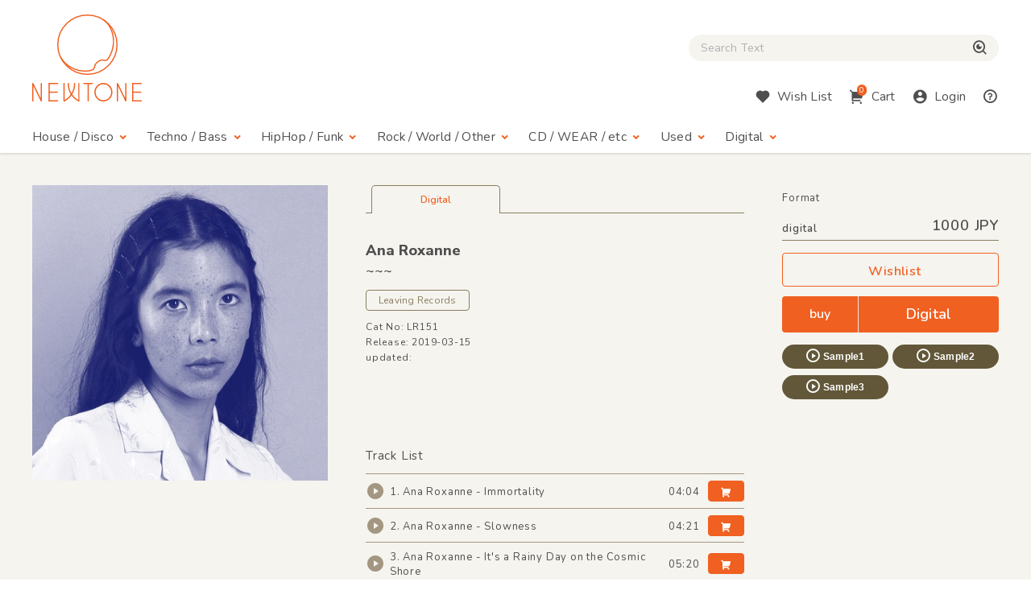

--- FILE ---
content_type: text/html; charset=UTF-8
request_url: https://www.newtone-records.com/product/9001600
body_size: 5962
content:
<!DOCTYPE html>
<html lang="ja">
  <head>
    <title>Ana Roxanne - ~~~ | Newtone Records Digital</title>
    <meta charset="UTF-8">
    <meta name="format-detection" content="telephone=no">
    <meta name="viewport" content="width=device-width, initial-scale=1">
    <meta name="description" content="">
    <meta name="keywords" content=" レコード店,クラブ・ミュージック,レコード,record shop,レコード・ショップ,通信販売,大阪">
<meta name="robots" content="index">

<!-- Favicon -->
<link rel="shortcut icon" href="/image/favicon.ico">
<link rel="apple-touch-icon" href="/image/apple-touch-icon.png">
<link rel="apple-touch-icon" href="/image/android-chrome-192×192.png">

<!-- CSS -->
<link rel="preconnect" href="https://fonts.gstatic.com">
<link href="https://fonts.googleapis.com/css2?family=Nunito:wght@400;600;800&display=swap" rel="stylesheet">
<link href="https://fonts.googleapis.com/css2?family=Nunito+Sans:wght@400;600;800&display=swap" rel="stylesheet">
<link href="https://cdn.jsdelivr.net/npm/remixicon@2.5.0/fonts/remixicon.css" rel="stylesheet">
<link rel="stylesheet" type="text/css" href="/css/magnific-popup.css">
<link rel="stylesheet" href="/css/slick.css">
<link rel="stylesheet" href="/css/common.css?20250508">
<link rel="stylesheet" href="/js/tingle/tingle.css">
<link rel="stylesheet" href="/css/custom.css?202a5s15a">
<link rel="stylesheet" href="/css/photoswipe.css">
<link rel="stylesheet" href="/css/default-skin/default-skin.css">
<link rel="stylesheet" href="//code.jquery.com/ui/1.10.3/themes/smoothness/jquery-ui.css">
<script src="/js/jquery-3.7.1.min.js"></script>
<script src="https://cdnjs.cloudflare.com/ajax/libs/jquery.pjax/2.0.1/jquery.pjax.min.js"></script>
<script src="/js/photoswipe.min.js"></script>
<script src="/js/photoswipe-ui-default.min.js"></script>
<script src="/js/photoswipe-simplify.min.js"></script>
<script src="/js/slick.min.js"></script>
<link rel="canonical" href="https://www.newtone-records.com/product/9001600">
<meta property="fb:app_id" content="211482058896533"/>
<meta property="og:title" content="Ana Roxanne - ~~~ | Newtone Records Digital">
<meta property="og:image" content="https://www.newtone-records.com/artwork/659/659457526535/659457526535.jpg">
<meta property="og:url" content="https://www.newtone-records.com/product/9001600">
<meta property="og:type" content="website">
<meta property="og:site_name" content="Newtone Records">
<meta property="og:description" content=". WAV/FLAC/AIFF/ALAC/MP3 ダウンロード。">
<meta name="twitter:card" content="summary" />
<meta name="twitter:site" content="@newtone_records">
<meta name="twitter:image:src" content="https://www.newtone-records.com/artwork/659/659457526535/659457526535.jpg">
<meta name="twitter:url" content="https://www.newtone-records.com/product/9001600">
<meta name="twitter:title" content="Ana Roxanne - ~~~ | Newtone Records Digital">
<meta name="twitter:description" content=". WAV/FLAC/AIFF/ALAC/MP3 ダウンロード。">
<meta name="twitter:domain" content="https://www.newtone-records.com">
<meta name="google-site-verification" content="SFdW3UPwt-Gevql0S_8xr3hizTAHj98ftJqbs88GWvI" />
<meta name="thumbnail" content="">

<script type="application/ld+json">
{
  "@context": "https://schema.org/",
  "@type": "Product",
  "name": "Ana Roxanne ,~~~",
  "image": [
     "https://www.newtone-records.com/artwork/659/659457526535/659457526535.jpg"
   ],
  "description": "",
  "sku": "9001600",
  "mpn": "LR151",
  "brand": {
    "@type": "Brand",
    "name": "Leaving Records"
  },
  "byArtist": [
   {
    "@type": "MusicGroup",
    "name": "Ana Roxanne"
   }
  ],
 "catalogNumber": "LR151",
  "offers": {
    "@type": "offer",
    "url": "https://www.newtone-records.com/product/9001600",
    "priceCurrency": "JPY",
    
    "availability": "",
		"itemCondition":"https://schema.org/NewCondition",
		"name": "Ana Roxanne ,~~~",
    "seller": {
      "@type": "Organization",
      "name": "Newtone records"
    }
  }

}
</script>
</head>
<body>
<!-- HEADER --><header id="header">
  <div class="container">

    <!-- HUM(SP) -->
    <div id="toggle-hum" class="hide-note_up">
      <span class="hum"><span class="sr-only">Menu</span></span>
    </div>

    <!-- LOGO -->
    <h1 id="logo" class="imgover"><a href="/" class="pjax"><img src="/image/logomark.svg" alt="" class="logo-mark hide-note_down"><img src="/image/logotext.svg" alt="レコード・CDの通販：ニュートーン・レコーズ" class="logo-text"></a></h1>

    <!-- SEARCH BOX -->
    
    <div id="searchbox" class="clearfix">
      <form name="form1" id="form1" method="get" action="/search/" class="pjax"></form>

        <p class="icon-cross hide-note_up" id="btn_search_close"><i class="ri-close-line"></i><span class="sr-only">Close Search box</span></p>
        <div id="search_wrap">
<i class="ri-close-line hide-note_up"></i><span class="sr-only">Close Search box</span>
          <input type="search" name="s" id="search_text" value="" autocomplete="off" placeholder="Search Text" class="pjax jp-en">
          <span href="/search/" class="pjax" id="search_btn"><i class="ri-search-eye-line"></i><span class="sr-only">検索</span></span>
          <div id="search_txt_area" ></div>
        </div>
      <p id="h-help-pc" class="hide-note_up"><a href="#"><i class="ri-question-line"></i><span class="sr-only">Help</span></a></p>
    </div>
    <!-- ICONS -->
    <ul id="header-icons" class="en">
      <li id="h-search" class="hide-note_up"><a href="#!"><i class="ri-search-eye-line"></i><span class="sr-only">Search</span></a></li>
      <li id="h-wish" class="hide-note_down"><a href="javascript:void(0)" data-url="#modal-cart" class="btn-wish modal-trigger"><i class="ri-heart-fill"></i><span class="hide-note_down">Wish List</span></a></li>
      <li id="h-cart"><a href="javascript:void(0)" data-url="#modal-cart" class="btn-cart modal-trigger"><i class="ri-shopping-cart-2-fill"></i><span class="cart-num">0</span><span class="hide-note_down">Cart</span></a></li>
      <li id="h-login"><a href="javascript:void(0)" data-url="#modal-cart" class="btn-login modal-trigger"><i class="ri-account-circle-fill "></i><span class="hide-note_down">Login</span></a></li>
      <li id="h-help" class="hide-note_down"><a href="/help.php" class="pjax"><i class="ri-question-line"></i><span class="sr-only">Help</span></a></li>
    </ul>

    <!-- NAVI -->
    <div id="gnav" class="en">
      <p class="icon-cross hide-note_up" id="btn_gnav_close"><i class="ri-close-line"></i><span class="sr-only">Close Menu</span></p>
      <nav class="p_nav">
        <ul class="gnav-toggles">
          <li><a href="/store/house-disco/" class="pjax">House / Disco<i class="ri-arrow-drop-down-line ri-xl hide-note_down"></i></a><span class="toggle ri-arrow-drop-down-line hide-note_up"></span>
            <ul>
              <li><a href="/store/house-disco/" class="pjax">New &amp; Recommended</a></li>
              <li><a href="/store/underground/" class="pjax">Underground House</a></li>
              <li><a href="/store/deephouse/" class="pjax">Deep House</a></li>
              <li><a href="/store/disco/" class="pjax">Disco / Balearic</a></li>
              <li><a href="/store/crossover/" class="pjax">Crossover</a></li>
              <li><a href="/store/classics/" class="pjax">Classics</a></li>
            </ul>
          </li>
          <li><a href="/store/techno-dubstep/" class="pjax">Techno / Bass<i class="ri-arrow-drop-down-line ri-xl hide-note_down"></i></a><span class="toggle ri-arrow-drop-down-line hide-note_up"></span>
            <ul>
              <li><a href="/store/techno-dubstep/" class="pjax">New &amp; Recommended</a></li>
              <li><a href="/store/technotrack/" class="pjax">Techno</a></li>
              <li><a href="/store/idm-electro/" class="pjax">IDM / Electro</a></li>
              <li><a href="/store/bass-breaks/" class="pjax">Bass / Dubstep / UKG / Breaks</a></li>
              <li><a href="/store/techhouse/" class="pjax">Tech / Minimal House</a></li>
              <li><a href="/store/experimental-techno/" class="pjax">Experimental Techno</a></li>
              <li><a href="/store/ambient/" class="pjax">Ambient</a></li>
            </ul>
          </li>
          <li><a href="/store/hiphop-raregroove/" class="pjax">HipHop / Funk<i class="ri-arrow-drop-down-line ri-xl hide-note_down"></i></a><span class="toggle ri-arrow-drop-down-line hide-note_up"></span>
            <ul>
              <li><a href="/store/hiphop-raregroove/" class="pjax">New &amp; Recommended</a></li>
              <li><a href="/store/hiphop/" class="pjax">Hiphop</a></li>
              <li><a href="/store/rb/" class="pjax">R&amp;B / Nu Soul</a></li>
              <li><a href="/store/downtempo/" class="pjax">Downtempo</a></li>
              <li><a href="/store/raregroove/" class="pjax">Rare Groove</a></li>
              <li><a href="/store/reggae/" class="pjax">Reggae</a></li>
            </ul>
          </li>
          <li><a href="/store/rock-world/" class="pjax">Rock / World / Other<i class="ri-arrow-drop-down-line ri-xl hide-note_down"></i></a><span class="toggle ri-arrow-drop-down-line hide-note_up"></span>
            <ul>
              <li><a href="/store/rock-world/" class="pjax">New &amp; Recommended</a></li>
              <li><a href="/store/world/" class="pjax">World</a></li>
              <li><a href="/store/jazz/" class="pjax">Jazz</a></li>
              <li><a href="/store/rock/" class="pjax">Rock / Alternative</a></li>
              <li><a href="/store/pop/" class="pjax">Pop</a></li>
              <li><a href="/store/experimental/" class="pjax">Electronica / Experimental</a></li>
            </ul>
          </li>
          <li><a href="/store/gs" class="pjax">CD / WEAR / etc<i class="ri-arrow-drop-down-line ri-xl hide-note_down"></i></a><span class="toggle ri-arrow-drop-down-line hide-note_up"></span>
            <ul>
              <li><a href="/store/gs/" class="pjax">New &amp; Recommended</a></li>
              <li><a href="/category/CASSETTE" class="pjax">Cassette</a></li>
              <li><a href="/store/cd/" class="pjax">CD</a></li>
              <li><a href="/store/dvd/" class="pjax">DVD</a></li>
              <li><a href="/store/book/" class="pjax">BOOK / MAG</a></li>
              <li><a href="/store/wear/" class="pjax">WEAR</a></li>
              <li><a href="/gs/store/a/" class="pjax">Equipment</a></li>
            </ul>
          </li>
          <li><a href="/store/used/" class="pjax">Used<i class="ri-arrow-drop-down-line ri-xl hide-note_down"></i></a><span class="toggle ri-arrow-drop-down-line hide-note_up"></span>
            <ul class="subnav-used jp-en">
              <li><a href="/store/used/" class="pjax jp">中古盤</a></li>
            <!--  <li><a href="/store/sale/" class="pjax jp">ストックセール</a></li>-->
            </ul>
          </li>
          <li class="navi-digital"><a href="/digital" class="pjax">Digital<i class="ri-arrow-drop-down-line ri-xl hide-note_down"></i></a><span class="toggle ri-arrow-drop-down-line hide-note_up"></span>
            <ul class="subnav-used jp-en">
              <li><a href="/digital" class="pjax jp">Digital</a></li>
            </ul>
          </li>

        </ul>
      </nav>
      <nav class="d_nav">
        <ul class="gnav-toggles">

        <li>
        <p class="btn-tag pjax d-menu"  data-key="hs">
        House / Disco
        </p>
        <p class="btn-tag pjax d-menu" data-key="tch" >
        Techno / Bass
        </p>
        <p class="btn-tag pjax d-menu" data-key="hh" >
        Funk / Hiphop
        </p>
        <p class="btn-tag pjax d-menu" data-key="wld" >
        Jazz / World
        </p>
        <p class="btn-tag pjax d-menu" data-key="other" >
        Rock / Experimental
        </p>
        </li>


        <li>
        <p class="btn-tag physcl-n pjax" >
        <a href="/" class="pjax">Physical</a>
        
        </p>
        <p class="btn-tag pjax digi-n btn-selected" >
        <a href="/digital" class="pjax">Digital</a>
        </p>
        </li>

        </ul>
      </nav>

      <ul id="gnav-sub" class="hide-note_up">
        <li><a href="/" class="pjax">Home</a></li>
        <li><a href="/aboutus.php" class="pjax">About Us</a></li>
        <li><a href="/help.php" class="pjax">Help</a></li>
        <li><a href="/oversea.php" class="pjax">Overseas</a></li>
        <li><a href="mailto:contact@newtone-records.com" class="pjax">Contact</a></li>
      </ul>
    </div>

  </div>
</header><main id="content">

<div id="single" class="bgcolor">    <!-- BREAD LIST -->

    <!-- SINGLE ITEM -->
    <div class="container">
      <article class="single list-single">
        <div class="single-img" >
  <div class="signle-img-list">
    <a href="https://www.newtone-records.com/artwork/659/659457526535/659457526535.jpg" target="_blank" class="item img_contain">
    <picture>
      <source type="image/webp" srcset="https://www.newtone-records.com/artwork/659/659457526535/659457526535x390.webp 1x, https://www.newtone-records.com/artwork/659/659457526535/659457526535x780.webp 2x">
      <source type="image/jpeg" srcset="https://www.newtone-records.com/artwork/659/659457526535/659457526535x390.jpg 1x, https://www.newtone-records.com/artwork/659/659457526535/659457526535x780.jpg 2x">
      <img src="https://www.newtone-records.com/artwork/659/659457526535/659457526535.jpg" width="390" height="390" alt="" id="_pic" decoding="async" class="img100">
    </picture>
</a>
  </div>
  </div>
        <div class="single-txt">
          <ul class="ul-nolist tab-list en" data-id="9001600">
              <li class="wav on" tab="Digital" id-src="9001600"><span class="instock">Digital</span></li>
          </ul>
          <div class="tab-content">
            <ul class="ul-nolist subtag en">
              
              
            </ul>
            <meta itemprop="url" content="https://www.newtone-records.com/product/9001600" />
            <meta itemprop="image" content="https://www.newtone-records.com/artwork/659/659457526535/659457526535.jpg" />
            <h1 class="jp-en clear"><strong>
            <a href="/artist/Ana+Roxanne" class="jp-en aname pjax">Ana Roxanne</a></strong><br>
              ~~~</h1>
            <a href="/label/Leaving+Records" class="btn-label jp-en pjax">Leaving Records</a>
            <ul class="ul-nolist note en">
              <li class="catno">Cat No: LR151</li>
              <li class="released">Release: 2019-03-15</li>
              <li class="updated">updated:</li>
            </ul>

            <div class="format">
              <p class="hide-note_down format-title en">Format</p>
              <div id="price_f1" class="price en"><span>digital </span>1000 JPY</div>
              <ul class="ul-nolist btnset en">
                <li><a href="javascript:void(0)" target='_blank' src="" rel="nofollow" item-id="da659457526535" product-id="9001600" class="btn-wishlist"><i class=""></i>Wishlist</a></li>
                <li><a href="javascript:void(0)" data-url="#modal-cart" id-src="/cart/?item=da659457526535" item-id="659457526535" rel="nofollow" type="digitals" class="btn-buy modal-trigger"><span class="btn-buy-l">buy</span><span class="btn-buy-r">Digital</span></a></li>
              </ul>
              <ul class="ul-nolist list_sample">
  <li><a id="da659457526535s1" file-src="659457526535/659457526535004.mp3" data-src="9001600" page-src="/product/9001600" num-src="1" class="btn-sample soundlink"><i class="ri-play-circle-line"></i>Sample1</a></li>  <li><a id="da659457526535s2" file-src="659457526535/659457526535005.mp3" data-src="9001600" page-src="/product/9001600" num-src="2" class="btn-sample soundlink"><i class="ri-play-circle-line"></i>Sample2</a></li>  <li><a id="da659457526535s3" file-src="659457526535/659457526535006.mp3" data-src="9001600" page-src="/product/9001600" num-src="3" class="btn-sample soundlink"><i class="ri-play-circle-line"></i>Sample3</a></li>
<li><input type="hidden" id="da659457526535st" value="Ana Roxanne - ~~~ :: Leaving Records"></li>
</ul>
              <div class="used_area">
              
              
              </div>
               
            </div>

            <div class="detail">
              <h2 class="d-title"></h2>
              <div class="d-comment">
                <p>
                 </p>
              </div>
            </div>
            
            <div class="list_track">
                <p class="en">Track List</p>
<ul id="tracklist" class="ul-nolist en">
<li>
<input type="hidden" id="9001600tsp" value="Ana Roxanne - Immortality">
<a id="9001600tsp1" file-src="659457526535/659457526535001.mp3" data-src="9001600" song-id="659457526535001" page-src="/product/9001600" num-src="1" class="soundlink track-link ">
<i class="ri-play-circle-fill"></i>
<p>1. Ana Roxanne - Immortality</p>
<span sra="" class="time">04:04</span>
</a>
<a href="javascript:void(0)" data-url="#modal-cart" id-src="/cart/?item=ds659457526535001" item-id="659457526535001" type="digital" class="btn-buy en uppercase modal-trigger"><i class='ri-shopping-cart-2-fill'></i></a>
</li><li>
<input type="hidden" id="9001600tsp" value="Ana Roxanne - Slowness">
<a id="9001600tsp2" file-src="659457526535/659457526535002.mp3" data-src="9001600" song-id="659457526535002" page-src="/product/9001600" num-src="2" class="soundlink track-link ">
<i class="ri-play-circle-fill"></i>
<p>2. Ana Roxanne - Slowness</p>
<span sra="" class="time">04:21</span>
</a>
<a href="javascript:void(0)" data-url="#modal-cart" id-src="/cart/?item=ds659457526535002" item-id="659457526535002" type="digital" class="btn-buy en uppercase modal-trigger"><i class='ri-shopping-cart-2-fill'></i></a>
</li><li>
<input type="hidden" id="9001600tsp" value="Ana Roxanne - It's a Rainy Day on the Cosmic Shore">
<a id="9001600tsp3" file-src="659457526535/659457526535003.mp3" data-src="9001600" song-id="659457526535003" page-src="/product/9001600" num-src="3" class="soundlink track-link ">
<i class="ri-play-circle-fill"></i>
<p>3. Ana Roxanne - It's a Rainy Day on the Cosmic Shore</p>
<span sra="" class="time">05:20</span>
</a>
<a href="javascript:void(0)" data-url="#modal-cart" id-src="/cart/?item=ds659457526535003" item-id="659457526535003" type="digital" class="btn-buy en uppercase modal-trigger"><i class='ri-shopping-cart-2-fill'></i></a>
</li><li>
<input type="hidden" id="9001600tsp" value="Ana Roxanne - Nocturne">
<a id="9001600tsp4" file-src="659457526535/659457526535004.mp3" data-src="9001600" song-id="659457526535004" page-src="/product/9001600" num-src="4" class="soundlink track-link ">
<i class="ri-play-circle-fill"></i>
<p>4. Ana Roxanne - Nocturne</p>
<span sra="" class="time">05:37</span>
</a>
<a href="javascript:void(0)" data-url="#modal-cart" id-src="/cart/?item=ds659457526535004" item-id="659457526535004" type="digital" class="btn-buy en uppercase modal-trigger"><i class='ri-shopping-cart-2-fill'></i></a>
</li><li>
<input type="hidden" id="9001600tsp" value="Ana Roxanne - I'm Every Sparkly Woman">
<a id="9001600tsp5" file-src="659457526535/659457526535005.mp3" data-src="9001600" song-id="659457526535005" page-src="/product/9001600" num-src="5" class="soundlink track-link ">
<i class="ri-play-circle-fill"></i>
<p>5. Ana Roxanne - I'm Every Sparkly Woman</p>
<span sra="" class="time">02:23</span>
</a>
<a href="javascript:void(0)" data-url="#modal-cart" id-src="/cart/?item=ds659457526535005" item-id="659457526535005" type="digital" class="btn-buy en uppercase modal-trigger"><i class='ri-shopping-cart-2-fill'></i></a>
</li><li>
<input type="hidden" id="9001600tsp" value="Ana Roxanne - In a Small Valley">
<a id="9001600tsp6" file-src="659457526535/659457526535006.mp3" data-src="9001600" song-id="659457526535006" page-src="/product/9001600" num-src="6" class="soundlink track-link ">
<i class="ri-play-circle-fill"></i>
<p>6. Ana Roxanne - In a Small Valley</p>
<span sra="" class="time">05:24</span>
</a>
<a href="javascript:void(0)" data-url="#modal-cart" id-src="/cart/?item=ds659457526535006" item-id="659457526535006" type="digital" class="btn-buy en uppercase modal-trigger"><i class='ri-shopping-cart-2-fill'></i></a>
</li>
</ul>
<p class="soundrate en">16bit/44.1khz [wav/flac/aiff/alac/mp3]</p>
<script>
if($('.digi-n').hasClass('btn-selected')){
  $('.aname').removeClass('pjax');
  $(".aname").addClass('dpjax');
  $(".btn-label").removeClass('pjax');
  $(".btn-label").addClass('dpjax');
  $(".tname").removeClass('pjax');
  $(".tname").addClass('dpjax');
};

</script>

            </div>
      <div class="media_wrap">
      
      </div>
      <div class="quote-comment jp-en">
      
      </div>
      <div class="quote-comment-en en">
      
      </div>

    
            <ul class="ul-nolist list-tags jp-en mt40 mt30-note mt20-sp">
              <li><a href="/tag-digital/Electronic" class="btn-tag tname pjax">#Electronic</a></li>
            </ul>
          </div>
        </div>
      </article>
      
    </div>

    <!-- BACK TO List -->
    <div class="container">
      <p class="en back-list"><span style="cursor:pointer"><i class="ri-arrow-left-line"></i>Back to List</span></p>
    </div>

        </div>
      <!-- BACK TO TOP -->
      <p id="pagetop"><span class="ri-arrow-up-line"><span class="sr-only">ページトップへ戻る</span></span></p>
    </main>

    <!-- FOOTER -->
    <footer id="footer" class="container clearfix en">
  <ul>
    <li><a href="/" class="pjax">Home</a></li>
    <li><a href="/aboutus.php" class="pjax">About Us</a></li>
    <li><a href="/help.php" class="pjax">Help</a></li><br class="hide-sp_up">
    <li><a href="/oversea.php" class="pjax">Overseas</a></li>
    <li><a href="mailto:info@newtone-records.com" class="">Contact</a></li>
  </ul>
  <p class="copyright"><span>&copy;</span> newtone records 2021</p>
</footer>

    <!-- SOUND PLAYER -->
    <div id="sound_player">
  <div id="jquery_jplayer" class="jp-jplayer"></div>
  <div id="jp_container" class="jp-audio">
    <div id="jp-main">
      <span id="jp-fold"><i class="ri-arrow-down-s-line"></i><span class="sr-only">fold the sound player</span></span>
      <ul class="jp-controls ul-nolist">
        <li><a class="jp-previous" tabindex="1"><i class="ri-skip-back-fill"></i></a></li>
        <li><a class="jp-play" tabindex="1"><i class="ri-play-circle-fill"></i></a></li>
        <li><a class="jp-pause" tabindex="1"><i class="ri-pause-circle-fill"></i></a></li>
        <li><a class="jp-next" tabindex="1"><i class="ri-skip-forward-fill"></i></a></li>
      </ul>
      <div class="jp-actions">
        <ul class="ul-nolist">
          <li class="jp-wish"><a href="#!" src="/user/wish.php?ItemId=wid" item-id="p0087862" rel="nofollow" class="btn-wishlist-s"><i class="ri-heart-line"></i><span class="sr-only">Wishlist</span></a></li>
          <li class="jp-buy"><a href="javascript:void(0)" id="player_buy"  data-url="#modal-cart" id-src="" item-id="" type="" rel="nofollow" class="btn-buy en modal-trigger">Buy</a></li>
          <li class="jp-thum">
            <a href="" class="pjax img_rect"><img src="/upload/200_01.jpg" width="200" height="200" alt="" class="player_pic" decoding="async"></a>
          </li>
        </ul>
      </div>
    </div>

    <div id="jp-sub">
      <div class="jp-progress">
        <div class="jp-seek-bar">
          <div class="jp-play-bar"></div>
        </div>
      </div>
      <div class="jp-time-holder en">
      <div class="jp-current-time"></div>
        <div class="jp-duration"></div>
      </div>
      <div class="jp-details">
        <ul class="jp-title ul-nolist">
          <li><h2 class="ellipsis jp-en"><a href="" class=" pjax"></a></h2></li>
        </ul>
      </div>
      <ol class="jp-num">
        <a ids="pl1" style="cursor:pointer;cursor:hand" file-src="" data-src="" page-src="" num-src="1" class="soundlink" id="jp1"><li class="jp-num01">01</li></a>
        <a ids="pl2" style="cursor:pointer;cursor:hand" file-src="" data-src="" page-src="" num-src="2" class="soundlink" id="jp2"><li class="jp-num02">02</li></a>
        <a ids="pl3" style="cursor:pointer;cursor:hand" file-src="" data-src="" page-src="" num-src="3" class="soundlink" id="jp3"><li class="jp-num03">03</li></a>
      </ol>
      <a href="#!" class="en" id="jp-close"><i class="ri-close-line"></i><span class="sr-only">close sound player</span></a>
      <input type=hidden id="jp" value="">
    </div>

  </div>
</div>


    <!-- SCRIPTS -->
    
    <!-- CART MODAL -->
    <div id="modal-cart" class="modal-wrapper">
      <a href="javascript:void(0)" class="modal-overlay"></a>
      <div class="modal-body bg-lightbeige">
        <div class="modal-content">
          <iframe src="/cart/" id="modal-cart-frame" frameborder="0" ></iframe>
        </div>
        <a href="javascript:void(0)" class="modal-close en"><i class="ri-close-line"></i>close</a>
      </div>
    </div>

<script src="/js/jquery.jplayer.min.js"></script>
<script src="/js/pjax.js?260118"></script>
<script src="/js/after.js?202412"></script>
<script src="/js/ofi.min.js"></script>
<script src="/js/common.min.js?231227"></script>
<script src="/js/player.js?260116"></script>
<script src="/js/searchbox.js?260117"></script>
<script src="/js/script-min.js?20251105"></script>
<script src="/js/tingle/tingle.js"></script>
<script src="https://cdnjs.cloudflare.com/ajax/libs/magnific-popup.js/1.1.0/jquery.magnific-popup.min.js"></script>
<script src="/js/second-min.js?2025052aqa"></script>
<script src="/js/render-min.js?260118"></script>

</body>
</html>

--- FILE ---
content_type: text/css
request_url: https://www.newtone-records.com/css/custom.css?202a5s15a
body_size: 9642
content:
@charset "UTF-8";
.search-txt{
  position: fixed;
  top:18px;
  right:10px;
  cursor:pointer;
  z-index: 2200;
}
@media screen and (max-width: 767px) {
  .search-txt{
    position: fixed;
    top:10px;
    right:130px;
    width:10px;
    z-index: 2200;
  }
}
@media screen and (min-width: 768px) {
  .event_sp_brain_l{
float:left;padding:10px;width:49%;  background-color: #FFF;

}
.event_sp_brain_r{
  float:left;;width:49%;padding:10px;
  background-color: #FFF;

}
}
@media screen and (max-width: 767px) {
.event_sp_brain_l{
  float:none;width:100%;
  padding: 10px ;
  background-color: #FFF;
  margin-bottom: 15px;
} 
.event_sp_brain_r{
  float:none;width:100%;margin-left:0px;
    padding:  10px;
    background-color: #FFF;
    margin-bottom: 15px;
  }   /* font-size: 90%; */


.event_sp_brain_r p{
  /* font-size: 80%; */
  width:100%;
  padding: 0 0px;
  background-color: #FFF;
}
} 
/*///////////////////////////////////*/
/*/ side menu /*/
.restock-io{
  position:fixed;
  width:70px;
  top:110px;
  right:115px;
  z-index:999;
  }
  .restock-io:hover{
    opacity:80%!important;
  }
.prepare{
  opacity:0.04;
  transition: opacity 0.4s;
}
  .new-io{
    position:fixed;
    width:70px;
    top:110px;
    right:190px;
    z-index:999;
  }
  .stock-io{
    position:fixed;
    width:70px;
    top:110px;
    right:40px;
    z-index:999;
  }
  @media (max-width: 767px) {
    .restock-io {
      top:60px;
      right:82px;
      }
  }
  @media (max-width: 767px) {
    .stock-io {
      top:60px;
      right:10px;
      }
  }
  @media (max-width: 767px) {
    .new-io {
      top:60px;
      right:154px;
      }
  }
  .backin{
    z-index:75;
    position: relative;
    background-color:#625739;
    /* background: #B6BCB7; */
    width:44%;
    color:white;
    font-weight:bold;
    font-size: 1.2rem;
  text-align:center;
    padding: 0.1em 0.5em;
    margin: -21px 5px 0px 53%;
    height:20px;
    bottom:5px;
    border-radius: 4px;
  }
  .newin{
    z-index:75;
    position: relative;
    background-color:rgb(255, 134, 48);
    background-color:#F06021;
    /* background-color:#625739; */
    width:44%;
    color:white;
    font-weight:bold;
    font-size: 1.2rem;
  text-align:center;
    padding: 0.1em 0.5em;
    margin: -21px 5px 0px 53%;
    height:20px;
    bottom:5px;
    border-radius: 4px;
  }
  .soundrate{
    background-color:#A39782;
    color:white;
    padding: 0.1em 0.5em;
    width:100%;
    margin: 10px 0px 0px 0px;
    border-radius: 4px;
  }
  .digital_trigger:hover{
    background-color:rgb(255, 134, 48);
    cursor:pointer;
  }
  .picked{
    z-index:76;
    position: relative;
    background-color:rgb(255, 134, 48);
    /* background-color:#F06021; */
    background-color:#625739;

      width:44%;
    color:white;
    font-weight:bold;
    font-size: 1.2rem;
    text-align:center;
    padding: 0.1em 0.5em;
    margin: -21px 5px 0px 5%;
    height:20px;
      right:3px;
      bottom:5px;
    border-radius: 4px;
  }
  /*/ side menu /*/
  /*///////////////////////////////////*/

.option_btn{
    z-index:75;
    background-color:#625739;
    color:white;
    font-weight:bold;
    font-size: 1.2rem;
    text-align:center;
    padding: 0.1em 0.5em;
    height:20px;
    bottom:5px;
    opacity: 0.6;
    width:126px;
    margin-top:2px;
    margin-left:5px;
    border-radius: 4px;
    float:right;
  }
  .option_btn :hover{
    opacity: 1;

  }
  .btn-new-pc{
    z-index:75;
    background-color:#625739;
    color:white;
    font-weight:bold;
    font-size: 1.2rem;
    text-align:center;
    padding: 0.1em 0.5em;
    height:20px;
    bottom:5px;
    opacity: 0.6;
    width:126px;
    margin-top:7px;
    margin-right: 25px;
    border-radius: 4px;
    float:right;
    cursor: pointer;
  }
  .btn-new-pc :hover{
    opacity: 1;

  }  
  .btn-new-mobile{
    z-index:75;
    white-space: nowrap;
    background-color:#625739;
    color:white;
    font-weight:bold;
    font-size: 1.2rem;
    text-align:center;
    padding: 0.1em 0.5em;
    height:20px;
    bottom:5px;
    opacity: 0.6;
    width:100px;
    margin-top:7px;
    margin-right: 15px;
    border-radius: 4px;
    float:right;
    cursor: pointer;
  }
@media (min-width: 767px) {
  .btn-new-mobile{
    display:none;
  }
}
  
.subtag1,.subtag2 {
    cursor: default;
    background-color: white;
  }
  .subtag1,.subtag2 :hover{
    cursor: default;
    background-color: white;
  }
/*///////////////////////////////////*/
/*/ event_show /*/
.event_area_wrapper {
  background: #EFEAE1;
  width: 100%;
  margin: 20px 0px 10px 0px!important;
  background: #EFEAE1;
  padding: 0vw 0 0vw 0;
 }
 @media (max-width: 767px) {
  .event_area_wrapper {
    margin: 10px 0px 30px 0px!important;
    padding: 0vw 0 0vw 0;
    background: #EFEAE1;
  }
}
.event_area {
  width: 100%;
  margin: 20px auto 20px auto;
  padding: 0vw 40px 2vw 40px;
  padding-left: 40px;
  padding-right: 40px;
  max-width: 1355px;
  position: relative;
  background: #EFEAE1;
  flex-wrap: nowrap;
	overflow-x: scroll;
	overflow-y: hidden;
}
@media (max-width: 767px) {
.event_area{
  margin: 0px 0 20px 0;
  padding: 0 3vw 0 3vw;
}

}
.label_pick{
  margin-top: 15px;
  margin-bottom: 15px;
}
.subcontent_label {
  margin-top: 18px;
  margin-bottom: 18px;
  margin-left: 40px;
  margin-right: auto;
  color: #FFF;
  background: #F06021;
  border: 1px solid #F06021;
  display: inline-block;
  text-align: center;
  cursor: pointer;
  vertical-align: middle;
  line-height: 1;
  padding: 0.3em 1.2em;
  border-radius: 4px;
  font-weight: 400;
  font-size: 1.5rem;
}
@media (max-width: 767px) {
  .subcontent_label {
    margin-left: 20px;
  }

}
.event_ul {
  margin: 5px 0 0 0;
  width: 100%;
  height: 100%;
  display: flex;
  box-sizing: border-box;
  flex-wrap: nowrap;
  justify-content: flex-start;
  min-width: 2000px;
  margin-bottom: 10px;
  list-style: none;
  background-color: #9aac9d;
  background: #EFEAE1;


}

@media (max-width: 767px) {
  .event_ul {
    height: 70vw;
    margin: 0 0 30px 0;

  }
}

.event_ul li {
  padding-top: 0;
  /* margin-right: 2.4vw; */
  margin-right: 2.2vw;
  flex-basis: 22vw;
  min-height: 200px;
  /* height: 32vw; */
  max-width: 240px;
  position: relative;
  background-color: white;
}

@media (max-width: 959px) {
  .event_ul li{
    width: 22vw;
    margin-right: 3vw;
      margin-bottom: 4.2vw;
      flex-basis: 45vw;
      min-height: 200px;
      height: 34vw;
   }
  }

@media (max-width: 767px) {
  .event_ul li{
      margin-right: 3.2vw;
      margin-bottom: 4.2vw;
      width: 35vw;
      flex-basis: 43vw;
      min-height: 200px;
      height: 70vw;
   }
  }

@media (max-width: 767px) {
.event_ul li:nth-child(2n) {

}
}
.event-img {
  /* width: 100%; */
  background-color: rgb(237, 227, 229);
  /* min-height: 180px; */
  overflow: hidden;
}
/*@media (max-width: 767px) {*/
@media (min-width: 980px){
.event-img {
  /* width: 20vw; */
  max-width:240px;
  /* width: 100%; */
}
}
@media (max-width: 959px){
  .event-img {
    /* width: 100%; */
    width: 22vw;
    height:auto;
    margin: auto;
}
}
@media (max-width: 767px) {
  .event-img {
    width: 100%;
    background-color: rgb(237, 227, 229);
    min-height: 120px;
  }
}

.event-data img {
  object-fit: cover;
  width: 100%;
  height: 100%;
}

.event-txt strong{
  white-space: nowrap;
  text-overflow: ellipsis;
  width: 100%;
  font-size: 100%;
}

.event-txt {
  overflow: hidden;
  width: 100%;
  padding: 14px 10px;
  /* font-family: "Helvetica Neue" , Helvetica , Arial , Verdana , Roboto , "游ゴシック" , "Yu Gothic" , "游ゴシック体" , "YuGothic" , "ヒラギノ角ゴ Pro W3" , "Hiragino Kaku Gothic Pro" , "Meiryo UI" , "メイリオ" , Meiryo , "ＭＳ Ｐゴシック" , "MS PGothic" , sans-serif;
  font-weight:bold; */
  font-size: 80%;
  min-height: 100px;
  line-height:1.6em;
  text-overflow: ellipsis;
}
@media (max-width: 767px) {
  .event-txt {
    line-height:1.5em;
    width: 31vw;
  }
}

@media (max-width: 959px) {
  .event-txt {
    line-height:1.7em;
  }
}
@media (min-width: 960px){
  .event-txt {
    width: 20vw;
    max-width: 240px;
  }
}

.flyer_image{
  margin-bottom:20px;
}
.eventName{
  display:inline-block;
  overflow:       hidden;
  text-overflow:  ellipsis;
  letter-spacing: 0;
}
/*/ event_show /*/
/*///////////////////////////////////*/

/*/ event /*/
/*/ event /*/
/*
.toplist .pick-genre {
  font-size: 1.2rem;
}
*/
/*/////////////////////////////////*/
/*
#content_item_area .detail{
 margin-top:5px;
}
#content_item_area .detail .d-comment{
 margin-top:5px;
}
#content_item_area .list-single .tab-content h1 {
  padding-top:0px;
}
*/
/*/////////////////////////////////*/
#search_btn {
  cursor: pointer;
}

.list-single .tab-list li {
  background: rgb(243 239 225);
}

@media (max-width: 767px) {
  .list-single .tab-list {
    background: #E8E4DE;
  }
}

.used_area {
  margin-top: 20px;
}

.used_inner {
  font-size: 1.4rem;
  background: #f3efe1;
  border-radius: 10px;
  padding: 10px;
}

.pick-format {
  font-size: 1.2rem;

}

.instock {
  opacity: 100% !important;
  top: 1px !important;
  font-size: 100% !important;
  padding: 0 0 !important;

}

.outofstock {
  text-decoration: line-through 1.7px solid #ce0404;
  opacity: 100% !important;
  top: 1px !important;
  font-size: 100% !important;
  padding: 0 0 !important;
}
_::-webkit-full-page-media, _:future, :root .outofstock {
  text-decoration: line-through ;
  text-decoration:1px solid;
  text-decoration-color: #ce0404;
  -webkit-text-decoration: line-through 1px solid #ce0404;
}

.back-list:hover {
  color: #F06021;
}

.your-class {
  width: 100vw;
}

.your-class div {
  height: 300px;
  width: 200px;
  background-color: red;
  margin: 20px;
}

.list-single {
  min-height: 250px;
}

.item-data .pick-comment {
  /*margin-top: -18px;*/
  /* 応急で */
  letter-spacing: 0;
}

.item-data {
  background-color: white !important;
}

@media (min-width: 767px) {

  .pickup-grid {
    padding-left: 40px;
    padding-right: 40px;
    margin-left: auto;
    margin-right: auto;
    width: 100%;
    max-width: 1455px;
    position: relative;
  }
}

@media (min-width: 768px) {
  .pickup-grid .gridflex {
    margin-right: 30px;
  }
}
.biko_txt{
  margin-top: 10px;
  font-size: 1.4rem;
text-align: justify;
}
/*
.pick-format-col {
  border-radius: 4px;
  padding: 1px 7px 1px 7px;
  border: 1px solid rgb(244, 236, 236);
}
*/

.file-type {
  font-weight: 400;
  color: #897E5F;
  border-color: #897E5F;
  font-size: 1.2rem;
}

.detail {
  min-height: 70px;
}


/* 応急で@斎藤さん */
/* 下記微妙にsampleとwishlistの間に余白入って
レイアウト崩れるので、外します @kuma 2022.9.27 */
/*
@media (max-width: 767px) {
  .toplist .btnset > li {
    width: auto;
  }
}
*/
.used-area {
  font-size: 1.5rem;
  margin-top: 20px;
}
.used-area p{ 
  margin-top: 10px;
  font-size: 1.3rem;
}



.pick-genre .pjax {
  display: inline !important;
}
.thisweek{
  margin-top: 0px!important;
}
.toplist .btnset,.thisweek {
    margin-top: 3px;
  /* word-break: break-all; */
}

.ul-nolist span {
  font-size: 100%;
  padding-right: 0.4em;
}

.format {
  top: calc(40px + 18px);
}

/**** 再生ファイルがない場合試聴を隠す ****/
.noplay,
.nosoundlink {
  opacity: 0.2;
  cursor: default;
}

.ds_cart {
  border-radius: 5px;
  border: 1px solid #f06021;
  padding: 0 3px 0 3px;
  margin-right: -15px;
  margin-left: 10px;
  cursor: pointer;
  background-color: #f06021;
  color: white;
}

/**** player prog bar touchイベント用 ****/
.jp-play-bar-move {
  background: #f06021;
  /*  position: relative;*/
  top: 0;
  width: 0;
  height: 100%;
  border-radius: 2.5px;
  z-index: 1310;
  position: absolute;
  user-select: none;
  /* CSS3 */
  -moz-user-select: none;
  /* Firefox */
  -webkit-user-select: none;
  /* Safari、Chromeなど */
  -ms-user-select: none;
  /* IE10 */
}

.jp-play-bar-move::after {
  width: 12px;
  height: 12px;
}

/**** search txt 関連 css ****/
.search_result_div {
  margin: 0;
  width: 385px;
  min-height: 18px;
  font-size: 12px;
  vertical-align: middle;
  cursor: pointer;
}

.search_result_pic {
  height: 50px;
  overflow: hidden;
  line-height: 1.8em;
}

.search_result_pic img {
  height: 50px;
}

.search_result_subject_div {
  margin: 0;
  width: 380px;
  min-height: 18px;
  font-size: 12px;
  vertical-align: middle;

}

.search_result_subject {
  font-weight: bold;
  margin: 0;
  min-height: 18px;
  padding-top: 4px;
  padding-left: 8px;
  padding-right: 8px;
  font-size: 12px;
  vertical-align: middle;
  position: relative;
}

.search_result {
  margin: 0;
  min-height: 18px;
  padding-top: 4px;
  padding-left: 8px;
  padding-right: 8px;
  font-size: 12px;
  vertical-align: middle;
  position: relative;

}

.search_result_div:hover {
  background-color: orange;

}

#search_txt_area {
  z-index: 1500;
  background: white;
  width: 385px;
  min-height: 150px;
  visibility: hidden;
  position: fixed;
  /*  top:30px; */
  /*  right:20px;*/
  padding-top: 7px;
  padding-bottom: 15px;
  font-size: 11px;
  /*  font-size: 100%;*/
  font-family: "Questrial script=all rev=1";
  font-weight: 400;
  font-style: normal;
}

/*  check-stock */
#check-backin {
  margin-right: 10px;
  width: 90px;
}

#check-stock {
  width: 100px;
}

/*  option_area */
/*test*/
#option_cng {
  cursor: pointer;
  width: 130px;
  margin-left: 15px;
}

#option_area {
  display: none;
  position: absolute;
  padding-top:6px;
  width: 700px;
  height: 400px;
  opacity: 0.9;
  top: 50%;
  left: 50%;
  margin-left: -350px;
  margin-top: -200px;
  background-color: #ece1e1;
  font-size: 84%;
  z-index: 1001;
}

#status_area {
  margin-top: 30px;
  width: 130px;
  list-style: none;
  padding-right: 10px;
  margin-left: 30px;
  float: left;
}

#filter_format {
  margin-top: 30px;
  width: 240px;
  list-style: none;
  padding-right: 10px;
  margin-left: 30px;
  float: left;
}

.option_close {
  margin-top: 10px;
  margin-right: 10px;
  right: 10px;
  font-size: 180%;
  text-align: right;
  width: 20px;
  position: absolute;
  cursor: pointer;
}

.regex {
  margin-bottom: 10px;
  margin-right: 10px;
  border: 1px solid #f06021;
  right: 10px;
  bottom: 10px;
  font-size: 100%;
  text-align: right;
  width: 100px;
  position: absolute;
  cursor: pointer;
}

#status_area label {
  appearance: checkbox;
}

#status_area input {
  appearance: checkbox;
}

#filter_format input {
  appearance: checkbox;
}
.empty_message{
  padding-left: 40px;
  padding-right: 40px;
  padding-top:30px;
    max-width: 1355px;
    margin: auto;
}
/*
.pick-format {
  display: block;
  color: #504F4F !important;
  font-size: 1.2rem !important;
  margin-bottom: 5px;
  text-align: center;
  width: 100%;
}
*/

@media (max-width: 767px) {
  #option_area {
    display: none;
    position: fixed;
    width: 300px;
    height: 500px;
    opacity: 0.9;
    top: 50%;
    left: 50%;
    margin-left: -150px;
    margin-top: -250px;
    background-color: #ece1e1;
    font-size: 84%;
    z-index: 1001;
  }

  #status_area label {
    appearance: checkbox;
  }

  #status_area input {
    appearance: checkbox;
  }

  #filter_format input {
    appearance: checkbox;
  }
}

/*
@media (min-width: 960px) {
  .toplist > li .txtset .pick-genre {
    height: 16px;
  }
}
*/

/*

@media (min-width: 960px) {
  .list-grid > li {
    flex-basis: calc((100% - 75px)/ 6);
    min-height: 300px;
  }
}
*/



/*  試聴ボタン音源なし */
.nosoundlink {
  opacity: 0.2;
  pointer-events: none;
}

/* tingle用 test*/
.tingle-modal-box__content {
  padding: 0 !important;
  margin: 0;
  height: 100%;
  background-color: rgb(245, 244, 239);
}

.tingle-modal-box {
  width: 800px;
  height: 80vh;
  padding: 0;
}

.tingle-modal--visible {
  background: rgba(0, 0, 0, 0.78);

}

.tingle-modal--visible .tingle-modal-box {
  animation: scale .28s cubic-bezier(.98, -.55, .965, 1.55) forwards;
}

.tingle-modal {
  z-index: 1400;
  animation: scale .1s forwards;

}

/* login cart iphone用 */
@media screen and (max-width:767.98px) {
  .login-body form input:not([type=submit]):not([type=button]) {
    font-size: 1.6rem !important;
  }
}

@media (min-width: 960px) {
  #content_item_area div.detail-hide {
    /*  font-size: 1.4rem !important;*/
  }

  .btn-buy span {
    /* font-size: 1.6rem !important;*/
  }


}


.side-option {
  position: relative;
  top: 8px;
  right: 20px;
  font-size: 1.4rem;
  /* margin:10px 25px 0 0; */
  float: right;
}

.linkred {
  border-bottom: solid 2px #F06021;
}

.side-option:hover {
  border-bottom: none;
}
@media (min-width: 1355px) {
  .side-option a{
      max-width: 1355px;
      margin: auto;
      /* background-color: #ddd; */
  }
}

.linkred:hover {
  border-bottom: 0px;
}

#content_item_area {
  min-height: 480px;
}

.blank_li {
  opacity: 0;
}

/* list media youtube用 */
.media_youtube {
  list-style-type: none;
  /* float:right; */
  display: flex;
  flex-wrap: wrap;
  justify-content:
    flex-end;
  height: auto;
  width: 100%;
  margin: 10px -5px 10px 0;
}

.media_youtube li {
  position: relative;
  display: inline-block;
  overflow: hidden;
  width: calc(100%/3.18);
  margin-right: 1.8%;
  padding: 0;
  /* float: right; */
  cursor: pointer;
}

.media_youtube li:first-child {
  margin-left: 0;
}

@media (max-width: 767px) {
  .media_youtube li {
    position: relative;
    display: inline-block;
    overflow: hidden;
    width: calc(100%/2.08);
    margin-right: 3.8%;
    margin-top: 2.5%;
    padding: 0;
    /* float: right; */
    cursor: pointer;
  }

  .media_youtube li:nth-child(2n) {
    margin-right: 0;
  }

  .media_youtube li:last-child {
    margin-right: 0;
  }

  .media_youtube li:before {
    content: "";
    display: block;
    padding-top: 56.25%;
  }

  .media_youtube iframe {
    position: absolute;
    top: 0;
    left: 0;
    width: 100%;
    height: 100%;
  }
}

.ytimg {
  height: auto;
  width: 100%;
  margin: 0;
}

.youtubepngin {
  position: absolute;
  top: 0;
  left: -50%;
  right: -50%;
  bottom: 0;
  margin: auto;
  width: auto;
  height: auto;
}

/* modal youtube */
#modal-content {
  width: 80%;
  margin: 0;
  padding: 0;
  background: #fff;
  position: fixed;
  display: none;
  z-index: 99999;
}

#modal-content .inner {
  position: relative;
  width: 100%;
  padding-top: 56.25%;
  overflow: hidden;
}

#modal-content .inner #player {
  position: absolute;
  top: 0;
  right: 0;
  width: 100%;
  height: 100%;
}

#modal-overlay {
  z-index: 9999;
  display: none;
  position: fixed;
  top: 0;
  left: 0;
  width: 100%;
  height: 120%;
  background-color: rgba(0, 0, 0, 0.75);
}

/* common.js 修正　*/
.toplist a.pjax {
  display: inline;
}


.imgset a.pjax {
  display: block;
}

.img_single a.pjax {
  display: block;
}

@media screen and (max-width: 480px) {
  #sound_player .jp-details h2 {
    font-size: 1rem !important;
    /* 設定効かず */
  }
}

@media (min-width: 960px) {
  .list-single.single .format {
    top: calc(40px + 10px);
  }
}

/* 下部に固定。設定効かず */
/*
.list-double .btnset {
  align-items: flex-end;
  height: 28px;
}
*/

.logined {
  color: #F06021;

}

#content .ri-heart-fill {
  color: #F06021;
}

@media screen and (max-width: 480px) {
  .modal-wrapper .modal-body {
    height: calc(100% - 80px);
  }
}

.sub_display {
  background: #625739;
  padding: 4vw 0 1.5vw;
  display: flex;
  width: 100%;
  overflow-x: scroll;
  height: 600px;
}

.item-data-scroll {
  width: 220px;
  background: #fffefc;

}

.sub_display {}

.toplist-scroll {
  width: 2600px;
  height: 600px;
  white-space: nowrap;
  display: flex;
}

.img_single-scroll {
  width: 200px;
}

.toplist-scroll>li {
  width: 220px !important;
  list-style-type: none;
  margin: 10px;
  overflow: hidden;
  height: 380px;
}

.wish-registered i {
  color: #F06021;
}

.flexComment {
  overflow-wrap: normal;
}

.used_sale {
  border: 1px solid #dededf;
  margin-top: 7px;
  padding: 3px 0 0 10px;

}

.used_con_title {
  padding: 2px 0 0 10px;
  background: #E8E4DE;
}

.used_con_inner {
  margin: 10px 0px 40px 10px;

}

/* ////////////////////////////////////////
△ /user/ 用
//////////////////////////////////////// */

/* sub page */
.sec_subpage {
  margin: 0 auto 50px;
  width: 520px;
  margin-top: 50px;
  margin-bottom: 50px;

}

.sec_subpage h2 {
  font-size: 17px;
  color: #f06021;
  border-top: 1px dotted #f5af97;
  border-bottom: 1px dotted #f5af97;
  padding: 10px 0px 8px 5px;
}

/* about us */
#access {
  width: 520px;
  margin-bottom: 150px;
}

.sec_subpage p {
  margin: 0 auto;
  padding: 0;
  width: 100%;
  color: #808183;
  font-family: "メイリオ", Meiryo, "ヒラギノ角ゴ Pro W3", "Hiragino Kaku Gothic Pro", Osaka, "ＭＳ Ｐゴシック", Verdana;
  letter-spacing: 0.1em !important;
  font-size: 14px !important;
  margin-top: 25px !important;
  line-height: 1.7;
}


#access_gmap {
  float: left;
  width: 310px;
  margin-top: 40px;
  margin-bottom: 150px;
}

#access_gmap iframe {
  border: none;
}

#access_txt {
  float: right;
  width: 175px;
  margin-top: 20px;
}

#access_txt {
  margin-bottom: 15px;
}

/*Overseas*/
#tabwrap {
  background: #fff;
  overflow: hidden;
  width: 520px;
  min-height: 300px;
  margin: 40px auto;
  box-shadow: 0 0 20px #ddd;
  border: 1px solid #ddd;
  font: 15px/1.5 "Questrial", "メイリオ", Meiryo, "ヒラギノ角ゴ Pro W3", "Hiragino Kaku Gothic Pro", Osaka, "ＭＳ Ｐゴシック";
}

#tabwrap p {
  -webkit-transition: all 0.9s;
  -moz-transition: all 0.9s;
  transition: all 0.9s;
}

#tabs ul {
  width: 520px;
}

#tabs li {
  list-style: none;
}

#tabs li a {
  float: left;
  display: block;
  background: #f06021;
  padding: 10px;
  color: #fff;
  width: 108px;
  font-size: 12px;
  text-decoration: none;
  text-align: center;
  border-right: 1px solid #f99f80;
  border-left: 1px solid #f99f80;
  /*    text-shadow: 1px 1px 0 #000;*/
}

#tabs li a:hover {
  background: #f99f80;
}

#tabs li:first-child a {
  border-left: 0;
}

#tabs li:last-child a {
  border-right: 0;
}

#tabs li.current a {
  background: #fff;
  color: #666;
  text-shadow: 1px 1px 0 #fff;
}

#content10>div {
  clear: both;
  background: #fff;
  padding: 20px;
  line-height: 19px;
  color: #666;
  /*    text-shadow: 1px 1px 0 #fff;*/
  display: none;
}

#content10 .current {
  display: block;
}

#content10 #home.first {
  display: block;
}

#content10 p {
  margin: 0 0 20px 0;
}

/*help.php*/
#help_page {
  letter-spacing: 0.1em;
}

#help_page p {
  margin-top: 10px;
}

#help_page h3 {
  margin-top: 30px;
  color: #f06021;
}

/* △ /user/ 用
/*/
/*///////////////////////////////////////

///////////////////////////////////////*/

/*/ new & recommended /*/
/*@media screen and (min-width: 768px) {*/
.item_list .list-single .tab-content .btn-label {
  margin-top: 5px;
}

.item_list .list-single .tab-content .btn-label {
  margin-top: 5px;
}

.item_list .list-single .tab-content .note {
  margin-top: 5px;
}

.item_list .list-single .tab-content .detail {
  margin-top: 7px;
}

@media screen and (min-width: 768px) {
  .item_list .list-single .tab-content .detail .d-title {
    font-size: 92%;
  }
}

@media screen and (min-width: 768px) {
  .item_list .list-single .tab-content .detail .d-comment {
    font-size: 94%!important;
    margin-top: 7px;
  }
}
@media screen and (min-width: 768px) {
  .item_list .list-single .tab-content .detail .d-comment p{
    font-size: 94%!important;
    margin-top: 7px;
  }
}
@media screen and (min-width: 768px) {
  .item_list .list-single .tab-content h1 {
    padding-top: 12px;
    font-size: 1.6rem;
  }
}

@media (min-width: 768px) {
  .item_list .list-single .single-img {
    width: 27.8%;
    max-width: 280px;
  }
}

@media (min-width: 768px) {
  .item_list .list-single .single-txt {
    width: 68.9%;
    max-width: 610px;
  }
}

@media (min-width: 768px) {
  .toplist .txtset .pick-comment {
    font-size: 1.3rem;
  }
}

@media (min-width: 768px) {
  .toplist .txtset .pick-comment {
    margin-top: -3px;

  }
}
.list-hr {
  min-height:300px;
}
@media (min-width: 960px) {
  .list-hr {
    margin-top: 25px;
    padding-top: 40px;
  }
}

@media (min-width: 768px) {
  .list-hr {
    margin-top: 20px;
    padding-top: 40px;
  }
}

@media (max-width: 768px) {
  .list-single .tab-content h1 {
    padding-top: 32px;
  }
}

.mw_sc{
  height:510px;
}
.mw_scl{
  height:480px;

}

.mw_scl div{
  height:20px;
}
.mw_sc div{
  height:20px;
}


/*/ new & recommended /*/

/*/ grid tag /*/
.card-grid__container {
  margin: 2px auto 25px;
  border: solid 1px #897E5F;
  border-radius: 10px;
  width: 94%;
  white-space: nowrap;
  display: grid;
  grid-template-rows: repeat(2, 1fr);
  gap: 3px;
  grid-auto-flow: column;
}

.card-grid__item {
  background-color: #897E5F;
  height: 30px;
  border-radius: 5px;
  margin: 5px;
}

/*
.gridflex{
  width:2000px;
}
*/
.areag {
  width: 1000px;
  background-color: #fff;
  height: 50px;
  white-space: nowrap;
  overflow-x: scroll;
  overflow-y: hidden;
}

.list-tags {
  display: inline-block;
  max-width: 2000px;
  width: fit-content;
  min-height: 30px;
  white-space: nowrap;
}
.list-tags a{

}
.tab_area {
  width: 100%;
  margin: 20px 0 30px 0;
  padding: 0 40px 0 40px;
}

@media (max-width: 767px) {
  .tab_area{
    margin: 20px 0 30px 0;
    padding: 0 20px 0 20px;
    }
}

.tab_wrap {
  width: 100%;
  margin: 0px;
  overflow-x: scroll;
  overflow-y: hidden;
  height: 100px;
  border: solid 1px #897E5F;
  border-radius: 10px;
  font-weight: 400;
  color: #897E5F;
  border-color: #897E5F;
  font-size: 1.2rem;
  padding: 0.8em 0.75em;
}

.tag_ul {
  display: flex;

}
.tab_wrap li a{
  white-space: nowrap;
  font-weight: bold;
}
.tag_ul li {
  white-space: nowrap;
  ;
}
.list-tags a{
  white-space: nowrap;
  /* font-weight: bold; */
}
.tab_wrap ul {
  margin-bottom: 0.4em;
  list-style: none;
  display: flex;
  max-width: 1800px;
  display: flex;
}

.tab_wrap::-webkit-scrollbar-thumb {
  background: #897E5F;
  border-radius: 2px;
  height: 2px;
  left: 20px;
  right: 20px;
  margin: 20px;
  margin: 20px;
}

.tab_wrap::-webkit-scrollbar-track {
  background: rgb(221, 217, 217);
  border-radius: 2px;
  height: 1.3px;
  left: 20px;
  right: 20px;
  margin: 5px;
}

.tab_wrap::-webkit-scrollbar {
  height: 1px;
}

@media (max-width: 768px) {
  .tab_wrap {

  }

}
.tags_area{
  margin-top:50px;
}
/*/ grid tag /*/
.dgtl .pick-genre{
  font-weight: bold;
}
.dgtl .pick-genre .btnset{
  font-weight: normal;

}
.pagettl{
/* width:100%; */
height:7vh;
}
[page-src="justin"]{
  margin-bottom:40px;
}
.option_area{
  margin-top: 7px;
  margin-right: 35px;
  margin-left: auto;
  /* float:right; */
}@media (max-width: 768px) {
  .option_area{
    margin-top: 0px;
    margin-right: 0px;

  }

}
.option_area:hover{
  cursor:pointer;
  color: #ce0404;
}


/*/ digital_category /*/

.xsssssssxxxxxd-menu{
  height:30px;
  width:10vw;
  margin : 2px 10px 15px 5px;;
  list-style: none;
  padding : 0 20px 0 20px;
  cursor:pointer;
}
.d-menu li{
margin-left:5px;
width:11vw;
background: #F5F4EF;
}
#dmenu .d-menu{
visibility: hidden;
}
.dd-menu{
  margin-left:auto;
  margin-right:5px;
  width:10vw;
  list-style: none;
}

#dmenu{
  z-index:15;
  width:100%;
  /* background-color:rgb(245, 244, 239); */
  /* height:40px; */
}
.d-fixed{
  position: fixed;
  top:95px;
}/*/ digital_category /*/
.btn-selected {
  color: #FFF;
  background-color: #F06021;
  border-color: #F06021;
  text-decoration: none;
}
.btn-selected a{
  color: #FFF;
}

.btn-selected{

}

.li-selected {
  color: #F06021;
}
.downloads .pick-genre {
  margin: 0!important; ;
  display: inline-block!important;
}
.downloads .pick-genre a{
  margin: 0;
  color: #625739!important;
}
.pg{
  font-weight:700;
}

.downloads .pick-genre a:hover{
  color: #F06021!important;

}
.digital-header{
  background-color: #e8e4de!important;;
}
.d_nav{
  display: none;
}
.rec_change{
  float:right;
 margin-top:20px;
 font-size:120%;
}
.rec_forword,.rec_next{
 color:white;
 cursor:pointer;
}
.rec_forword {
  display: inline-block;
  -moz-transform: scaleX(-1);
  -webkit-transform: scaleX(-1);
  -ms-transform: scaleX(-1);
  transform: scaleX(-1);
}
.untriger{
  opacity:0.3;
  cursor:default;
}

#pickup{
  margin: 0;
  min-height:420px;
  padding-bottom:10px;
}
#pickup .container{
  padding:0 40px;
}
@media (max-width: 959px){
#pickup .container{
  padding:0 4vw;
}
}
#top-rock{
  min-height:340px;
  margin-bottom:30px;
}

.suggest{
   /* font-size:1.2rem;  */
   font-size:85%;
   margin-bottom: 5px;
  }

.suggest p{
  margin-bottom: 5px;
  display: -webkit-box;
  overflow: hidden;
  -webkit-box-orient: vertical;
  -webkit-line-clamp: 3; /* 行数 */
}
.suggest b{
  font-weight: 500;
  color: black;
}

/*.title_sticky{*/
#pagetitle {
  position: -webkit-sticky; /* safari対応 */
  position: sticky;
  top: 95px;/* 上端から10pxのところで固定 */
  height:35px;
  opacity:0.96;
  z-index:101;
  width:100%;
}
/* .title_sticky h1{ */
#pagetitle h1{
  font-size: 1.5rem!important;
}
#event>#pagetitle {
  height:60px;
}


@media (max-width: 959px){
  #pagetitle {
    top: 50px;/* 上端から10pxのところで固定 */

  }
}
@media (min-width: 1355px){
  #pagetitle .inner{
    max-width:1355px;
    margin:auto;
    /* background-color: #ddd; */
 }
}
@media (max-width: 767px) {
  #pagetitle {
    top: 50px;/* 上端から10pxのところで固定 */
  }
  #pagetitle h1{
    font-size: 1.4rem!important;
}
}


.onpic{
  z-index: 98;
  position: relative;
  -webkit-text-stroke: 0.5px #17770d;
  text-stroke: 0.5px #17770d;
  /* background: #B6BCB7; */
  width: 20%;
  color: rgb(255, 200, 0);
  font-weight: bold;
  font-size: 1.8rem;
  text-align: right;
  padding: 0.1em 0.3em;
  margin: -25px 2px 5px auto;
  height: 20px;
  bottom: 8px;
  border-radius: 4px;
}

/*

.suggest a:hover{
  color: #B1B1B1;
}
suggest b:hover{
  color: #B1B1B1;
}
*/
/* .suggest a:hover{
  opacity: 40%;
  }  */
  /*
#top-rock{
  min-height:500px;
}
 */
 /* その場で */
.fadeIn.downloads{
  transform: translate3d(0, 0, 0);
  animation-name:fadeInAnime;
/*  animation-duration:0.8s; */
  animation-duration:1.2s; 
  animation-fill-mode:forwards;
  opacity:0;
  }
  .downloads {
    opacity : 0.04;
    /* transform : translate(0, 20px);
    transition : all 500ms; */
}
  @keyframes fadeInAnime{
    from {
      opacity: 0;
    }

    to {
      opacity: 1;
    }
  }
  .icon{
    display: inline-block;
    padding: 0px 0 0 4px;
    vertical-align: middle;
  }
/*////////////////////////////*/
@media (max-width: 767px) {

.gnav-toggles .d-menu{
  margin: 0;

  display: inline-block;
  font-size: 1.6rem;
  line-height: 50px;
  color: #F5F4EF;
  width: 100% ;
  padding: 0 9vw;
  vertical-align: middle;
}
}
@media (min-width: 960px) {
.gnav-toggles .d-menu{
  float:left;
    margin:0px 5px 5px 5px;
    display: inline-block;
}
}
@media (max-width: 767px) {
.teststart{
  margin:15px 2% 15px 5%;
  width:40%;
}
}

@media (max-width: 767px) {
 .physcl-n,.btn-selected{
    margin:15px 2% 15px 5%;
    width:40%;
    color: #fff!important;
    }
}

@media (max-width: 767px) {
    .physcl-n a{
     color: #fff!important;
   }
 }
body,html{
  height: 100vh;
}
.slider{
  display: none;
}
.slider:first-child{
  display: block; 
}

.slider.slick-initialized{
  display: block; /*slick-initializedが付与されたら表示*/
}
#top-special{
  min-height:20vh;

}
@media (min-width: 960px) {

#top-special{
  /* min-height:45vh; */
  min-height: calc(2rem + (22vw - 9.6px) * 1);
}
}

@media (max-width: 767px) {
  #top-special{
    min-height:24vh;
   }
}
/*calc(2rem + (1vw - 9.6px) * 1)*/

/*========= スクロール途中でヘッダーが表示＆非表示するためのCSS ===============*/

#header_show{
    /*fixedで上部固定*/
    /* position: fixed; */
     /* top:135px;  */
  height: 40px;
  width:100%;
    z-index: 29;/*最前面へ*/
  /*以下はレイアウトのためのCSS*/
  display: flex;
  justify-content: space-between;
  align-items: center;
  background:#c3c6af;
  color:#fff;
  text-align: center;
  padding: 20px;
}

/*　上に上がる動き　*/

#header_show.defaultState{
  position: relative;

}
#header_show.UpMove{
  animation: UpAnime 0.5s forwards;
  position: relative;

}
@media (max-width: 767px) {
  #header_show.UpMove{
    animation: UpAnime 0.5s forwards;
    position: fixed;
    top:85px;

  }
  }
@keyframes UpAnime{
  from {
    opacity: 1;
  transform: translateY(0);
  }
  to {
    opacity: 0;
  transform: translateY(-50px);
  }
}
/* */
.mpMove{
  animation: UpAnime 0.5s forwards;
  position: relative;

}
/*　下に下がる動き　*/

#header_show.DownMove{
  position: fixed;
  top:185px;
  z-index:80;
  animation: DownAnime 0.5s forwards;
}
@media (max-width: 767px) {
  #header_show.DownMove{
    position: fixed;
    top:85px;
      
  }
}

@keyframes DownAnime{
  from {
    opacity: 0;
  transform: translateY(-0px);
  }
  to {
    opacity: 1;
  transform: translateY(0);
  }
}
@media (min-width: 768px) {
  #header_show{
  display:none;
}
}
@media (max-width: 767px) {
.option_area_pc{
  display:none;
}
}

.subdisplay_justin{
  margin-bottom:30px; 
}


.balloon_listgrid_pc{
   display: none; 
  position: absolute;
  max-width: 300px;
  text-align: center;
  /* width:100%; */
  top: 140px;
  right: 0;
  bottom: 0;
  left: 0;
  margin: auto;
  margin-top:220px;
  /* margin-top:150px; */
  z-index:20;
  /* margin: 110px auto 0 auto; */

}
.balloon_listgrid_pc:after{
  opacity: 0.5;
}

.balloon_area_pc{
  display: none;

  position: static;
  margin-top:15px; 
  max-width: 300px;
  left:25px;
  text-align: right;
  width:100%;
  margin: 10px 0 0 auto;
}
.balloon_area_pc::after{
  opacity: 0.5;
}

.balloon_listgrid_pc .balloon1:after {
  content: "";
  position: absolute;
  top: -24px;
  left: 50%;
  /* margin-left: -17px; */
  border: 14px solid transparent;
  border-bottom: 14px solid #555;
  z-index: 1;
}

.balloon1 {
  display: inline-block;
  margin-right:25px;
  padding: 7px 10px;
  min-width: 120px;
  max-width: 300px;
  color: #d5cdb9;
  font-size:1.3rem;  text-align: left;
  background: #555;;
  border: 0;
  border-radius: 10px;
  box-sizing: border-box;
}

.balloon1:before {
  content: "";
  position: absolute;
  top: -24px;
  left: 50%;
  border: 12px solid transparent;
  border-bottom: 0px solid #FFF;
  z-index: 2;
}

.balloon1:after {
  content: "";
  position: absolute;
  top: 20px;
  left: 92%;
  /* margin-left: -17px; */
  border: 14px solid transparent;
  border-bottom: 14px solid #555;
  z-index: 1;
}

.balloon1 p {
  margin: 0;
  padding: 0;
}

.thisw{
  float: left;
  width:240px!important;
}
@media (min-width: 767px) {
  .thisw{
    float: left;

    width:499px!important;
  }
  }
.sns_area{
  margin-top:20px;
  text-align:right;
  margin:10px 0 30px auto;
  font-size: 1.4rem;
  width:100%;
}

.subcontent{
  min-height:350px;
  width:100%;
  background-color:floralwhite  ;
  margin-top: 15px;
  margin-bottom: 30px;
  padding:0 10px;
  padding-top: 30px;
}
.olive{
    background: #625739;
    padding-left: 0px;
    padding-right: 0px;

}
.event_area{
  max-height: 600px;
}

/* genre-navi */
.genre-navi{
  width: 100%;
  /* width: 48%; */

  background: #F5F4EF;
  font-size: 1.4rem;
  line-height: 32px;
  padding: 0;
  /* height: 23px; */
  height: 35px;

  /* padding-left: 0.8em; */

  color: #F06021;
  display: inline-block;
  /* text-align: center; */
  cursor: pointer;
  vertical-align: middle;
  /* line-height: 1; */
  /* padding: 0.8em 2em; */
  /* border-radius: 4px; */
  font-weight: 600;
  letter-spacing: 0.02em;
  transition: all 0.3s ease;
  /* margin:4px 2px; */
  padding-top: 0.2em;
}
.genre-navi i{  
  margin-right: 5px;
  float: right;
}

.genre-navi-ul{
  display: flex;
  flex-wrap: wrap;
  justify-content: space-between;
  padding-left: 0;
  margin-top:5px;
}
.genre-navi-ul li{
  border: 1px solid #F06021;
  border-radius: 4px;
  padding-left: 0.5em; 
  flex-basis: calc((100% - 7px) / 2);
  overflow: hidden;
  background: #F5F4EF;
  margin-bottom: 7px;
}
#content_before_menu{
  margin-top: 48px;
  margin-bottom: 5px;
}
#content_before_menu{
  margin-top: 48px;
  margin-bottom: 5px;
  }
@media (min-width: 960px) {
#content_before_menu{
  visibility: hidden;
  height: 0px;
}
}
.nolist{
  margin: 0 auto;
  font-size: 90%;
  text-align: center;
}


.morelist p{
  margin: 0 auto;
  padding: 0 15px;
  width: 100%;
  
  margin-top: -15px;
  margin-bottom: 20px;
  font-size: 86%;
  text-align: center;
}
/* genre-navi */

#pagetitle .inner{
  display:flex;
  justify-content:space-between;

}
.moreread_txt{
  display: none;
}
.moreread a{
  text-decoration:underline;
  cursor: pointer;
}

--- FILE ---
content_type: application/javascript
request_url: https://www.newtone-records.com/js/searchbox.js?260117
body_size: 4673
content:
//////////////////////// search_area

$(function () {

  $('#search_text').on('mousedown', function () {

    var txt = $("#search_text").val();

    if (txt.length == 0) {

      $('#search_txt_area').css("visibility","hidden");
      
      $.ajax({
          url: '/include/search_ajax.php',
          dataType: 'html',
          data: {
            "str": "get_history",
          },
        })
        .done(function (data) {
          if (data) {
            $('#search_txt_area').css('visibility', 'visible');
            $('#search_txt_area').html(data);
          }
        });

    }
  });

  $('#search_text').keyup(function () {
    var txt = $("#search_text").val();

    if (txt.length > 0) {
      $.ajax({
        url: '/include/search_ajax.php',
        dataType: 'html',
        data: {
          "str": txt,
        },
        success: function (data) {
          if (data) {
            $('#search_txt_area').css('visibility', 'visible');
            $('#search_txt_area').html(data);
          } else {
            $('#search_txt_area').css('visibility', 'hidden');

          }
        },
        error: function (data) {
          alert('error');
        }
      });

    } else {
      $('#search_txt_area').css('visibility', 'hidden');
    }
  });

$(document).on('mousedown', '.search_result', function () {
    $('#content').html('');
    var txt = $(this).html();
    txt = txt.replace(/&amp;/g, '&');
    var name = $('#search_text').val();
    const product_id = $(this).attr('item');

    $("#search_text").val(txt);
    $('#search_txt_area').css('visibility', 'hidden');
    var url = $(this).attr("action");
//    console.log($(this).attr("class"));
if ($(this).hasClass('alls')) {
          
if ($.support.pjax) {
var name = $(this).attr('st-src');

  var  url = "/search/?s="+name;
    $('#h-search a').removeClass('active');
    $('#searchbox').removeClass('open');
    $('#search_txt_area').css("visibility","hidden");

    let options = {
                url: url,
                container: '#content',
                fragment: '#content',
                timeout : 5000
            };
  
  $("#content").animate({opacity : 0}, "fast", function() {
        $.pjax(options);
  });
}        

}else if($(this).hasClass('artist')) {

  var name = $(this).attr('st-src');
  name = name.replaceAll(/\s/g,"+");
  url = "/artist/" + name;


  if ($.support.pjax) {

        $('#h-search a').removeClass('active');
        $('#searchbox').removeClass('open');
        $('#search_txt_area').css("visibility","hidden");
    
        let options = {
                    url: url,
                    container: '#content',
                    fragment: '#content',
                    timeout : 5000
                };
      
      $("#content").animate({opacity : 0}, "fast", function() {
            $.pjax(options);
      });
    }        
    

}else if ($(this).hasClass('labels')) {

  name = $(this).attr('st-src');
      name = name.replaceAll(/\s/g,"+");
      url = "/label/" + name;
      $.pjax({
        url: url,
        container: '#content',
        fragment: '#content'
      });
      return false;
    } else if (product_id) {
      url = "/product/" + product_id;
      $.pjax({
        url: url,
        container: '#content',
        fragment: '#content'
      });

      $("#search_text").val(name);
      return false;
    }else if (!product_id||!$(this).hasClass('labels')||!$(this).hasClass('artist')) {

    $.pjax({
      timeout: 3600,
      url: url,
      container: "#content",
      fragment: '#content',
      type: "GET",
      data: {
        _pjax: true,
        s: name,
      }
    });
  }
    $('#h-search a').removeClass('active');//追記@kuma 2022.9.28
    $('#searchbox').removeClass('open');//追記@kuma 2022.9.28

$(document).on('pjax:complete', function (e, data) {
//      console.log(data);
if ($("body").hasClass('h-scroll')) {
        $('html, body').animate({
          scrollTop: 6
        }, 0);
      }
      //$('#search_text').val("");//追記@kuma 2022.9.28
      $('#search_txt_area').css('visibility', 'hidden');
      $.getScript("/js/after.js");
      
    });


  });

  $('#search_text').blur(function () {
    $('#search_txt_area').css('visibility', 'hidden');
  });
  $('#search_text').focus(function () {
    var txt = $("#search_text").val();
    if (txt.length > 0) {
      $('#search_txt_area').css('visibility', 'visible');
    } else {
      $('#search_txt_area').css('visibility', 'hidden');
    }
  });


 });

/////////////////////////////////////////////////////////////
/////////////////////////////////////////////////////////////
/////////////////////////////////////////////////////////////
// Enterキー押下時、送信処理が実行する
function urlencode(str){
  console.log(str);
  str = str.replaceAll("&","_AND_");
  str = str.replaceAll(/\s/g,"+");
  return str;
}

var btn = document.getElementById('exe_botan');
window.document.onkeydown = function(event){
  if (event.key === 'Enter') {
    event.preventDefault();
    $('#search_txt_area').css("visibility","hidden");
    $('#h-search a').removeClass('active');//追記@kuma 2022.9.28
    $('#searchbox').removeClass('open');//追記@kuma 2022.9.28

if ($.support.pjax) {
// PJAX が使えるブラウザのとき
var name = $('#search_text').val();
console.log(name);
name = urlencode(name);
var  url = "/search/?s="+name;
  //url = "/search/";
  $('#h-search a').removeClass('active');//追記@kuma 2022.9.28
  $('#searchbox').removeClass('open');//追記@kuma 2022.9.28
  //return false;
	let options = {
						 url: url,
						 container: '#content',
						 fragment: '#content',
  					 timeout : 5000
				 };

	$("#content").animate({opacity : 0}, "fast", function() {
		$.pjax(options);
	});

$(document).on('pjax:complete', function (e, data) {

return false;
});

        } else {}
//          document.form1.submit();
  }
}
$(document).on('click',"#search_btn",function (e) {//修正斉藤 2022.10.20

  e.preventDefault();

    $('#content').html('');
//    if ($.support.pjax) {
      // PJAX が使えるブラウザのとき
      //var url = $('#form1').attr("action"); //修正@kuma 2022.9.28
      var name = $('#search_text').val();
      name = name.replaceAll(/\s/g,"+");
      var url = "/search/?s="+name;
//      console.log(url);

		let options = {
							 url: url,
							 container: '#content',
							 fragment: '#content',
    					 timeout : 5000
					 };

		$("#content").animate({opacity : 0}, "fast", function() {
			$.pjax(options);
		});

    $('#search_txt_area').css("visibility","hidden");
    $('#h-search a').removeClass('active');//追記@kuma 2022.9.28
      $('#searchbox').removeClass('open');//追記@kuma 2022.9.28
      return false;

});

function load_search_sub(str){


  const data = {
    str : str,
   }
  
  fetch("/include/search_sub.php", {
    method: "POST",
    headers: {
      "Content-Type": "application/json"
    },
    body: JSON.stringify(data)
    })
    .then(function(result) {
      return result.json();
    })
    .then(function(data) {
       console.log(data);
       var artist = "";
       var label = "";
      if(data.artist.length){
          var ast=data.artist;
          ast.sort(function(a, b) {return a.artist.length - b.artist.length;});
          for (const elem of ast) {
         //     console.log(elem);
         var linkstr = elem.artist.replace(/\s/g,"+");
         linkstr = linkstr.replace("&amp;","_AND_");
         linkstr = linkstr.replace("&","_AND_");
              artist=artist+' :: <a href="/artist/'+linkstr+'" class="pjax">'+elem.artist.replaceAll(str,'<b>'+str+'</b>')+'('+elem.cnt+')</a>';
            }
    artist="<p><b>artist</b>"+artist+" ::</p>";
          }
      if(data.label.length){
          var lbl =data.label;
          lbl.sort(function(a, b) {return a.label.length - b.label.length;});
          for (const elem of lbl) {
            label=label+' :: <a href="/label/'+elem.label.replace(/\s/g,'+')+'" class="pjax">'+elem.label+'</a>';
          }
          label="<p><b>label</b>"+label+" ::</p>";
        }
  
    if(data.artist.length||data.label.length){
      var suggest="<div class='suggest container'>"+artist+label+"</div>";
      $(".suggest").remove(); 
      $("#content_item_area").before(suggest); 
    }
    });
  
    }
    $(document).on('mouseover', '.suggest a',function(e){
      $(this).css({"color":"#B1B1B1"});
      $(this).find("b").css({"color":"#B1B1B1"});
    });
    $(document).on('mouseout', '.suggest a',function(e){
      $(this).css({"color":"#504F4F"});
      $(this).find("b").css({"color":"black"});
    });
  


/////////////////////////////////////////////////////
//ここからsearchboxへ

//////////////////////////////////////////////////////
////////////////  search-load-next ///////////////////
$(document).on("click", ".search-load-next",function (e) {
  e.preventDefault();
  const str = $("#search_text").val();
  const pids = Array.from(document.querySelectorAll('li.item-data'), el => el.dataset.pid);
  const data = {
    str: str,
    c1: $(this).data('c1'),
    c2: $(this).data('c2'),
    c3: $(this).data('c3'),
    mode:'mode_b',
    pids:pids,
  };
    
  fetch('/include/search_new.php', {
    method: 'POST',
    headers: {
      'Content-Type': 'application/json',
    },
    body: JSON.stringify(data),
  })
    .then((response) => response.json ())
    .then((data) => {
      $('#content_item_area').css( "display", "block" );
      $('.morelist').remove();
      render_contents_data(data,"add");
    
      let i=data.row.length % 6;

      for(var ii=i;ii<6; ii++) {
      $('.toplist').append('<li class="blankli" style="background: transparent;"></li>');
      }
    document.title="Search Result: "+data.str;
      let xhref="/search/?s="+data.str.replace(" ","+");
//      var y= window.scrollY;
      let ht=$("#content").html();

    if(data.row.length==0){
      let nolist = '<div class="nolist">';
      nolist += '<p>検索結果はありません。</p>';
      nolist += '</div>';
      $("#content_item_area").append(nolist);
      
    }
    if(data.c1+data.c2+data.c3>30){
      let morelist = '<div class="morelist">';
      morelist += '<a href="#" data-c1="'+data.c1+'" data-c2="'+data.c2+'" data-c3="'+data.c3+'" class="btn-more en search-load-next" data-mode="search-load-next" total_item="172">View More<i class="ri-arrow-down-s-line"></i></a>';
      morelist += '</div>';
      $("#content_item_area").append(morelist);
    }else{
      let morelist = '<div class="morelist"><p> アーチスト、タイトル、レーベルに含まれるものを検索しました。コメントやトラックリストも検索しますか？</p>';
      morelist += '<a href="#" data-c1="'+data.c1+'" data-c2="'+data.c2+'" data-c3="'+data.c3+'" class="btn-more en search-load-full" data-mode="search-load-next" total_item="172">View More<i class="ri-arrow-down-s-line"></i></a>';
      morelist += '</div>';
      $("#content_item_area").append(morelist);
    }

//      getNextData(data);

    });
});

/////////////////  search-load-next ////////////////// 
//////////////////////////////////////////////////////
//copyright test
$(document).on("click", ".search-load-full",function (e) {
  e.preventDefault();
  const str = $("#search_text").val();
  const pids = Array.from(document.querySelectorAll('li.item-data'), el => el.dataset.pid);
  const data = {
    str: str,
    mode:'mode_c',
    pids:pids,
  };
    

  fetch('/include/search_resault_full.php', {
    method: 'POST',
    headers: {
      'Content-Type': 'application/json',
    },
    body: JSON.stringify(data),
  })
    .then((response) => response.json ())
    .then((data) => {
      $('#content_item_area').css( "display", "block" );
      $('.nolist').remove();
      $('.morelist').remove();
      render_contents_data(data,"add");
    
      let i=data.row.length % 6;

      for(var ii=i;ii<6; ii++) {
      $('.toplist').append('<li class="blankli" style="background: transparent;"></li>');
      }
    document.title="Search Result: "+data.str;
      let xhref="/search/?s="+data.str.replace(" ","+");
//      var y= window.scrollY;
      let ht=$("#content").html();

    if(data.row.length==0){
      let nolist = '<div class="nolist">';
      nolist += '<p>検索結果はありません。</p>';
      nolist += '</div>';
      $("#content_item_area").append(morelist);     
    }

    if(data.load=="next"){
      let morelist = '<div class="morelist">';
      morelist += '<a href="#" data-c1="'+data.c1+'" data-c2="'+data.c2+'" data-c3="'+data.c3+'" class="btn-more en search-load-full" data-mode="search-load-next" total_item="172">View More<i class="ri-arrow-down-s-line"></i></a>';
      morelist += '</div>';
      $("#content_item_area").append(morelist);
    }

//      getNextData(data);

    });

});
/////////////////////////////////////////////////////

/////////////////////////////////////////////////////
//   loadSearchData();
/////////////////////////////////////////////////////

function loadSearchData() {
  const str = $("#search_text").val();


  var href=location.pathname+location.search;
  let curl="/search/?s="+str.replace(" ","+");

  let content=$("#content").html();

  var topval= window.scrollY;
  if ($(this).hasClass("dpup")) {
      topval = topval - 263.5;
  }

  $("#pickup").remove();
  $(".pickup").remove();
  $("#top-rock H2").remove();
  $(".tab_area").remove();
  $(".toplist").html("");
  $("#content_item_area").html("");
  $('#h-search a').removeClass('active');
  $('#searchbox').removeClass('open');
  $('#search_txt_area').css("visibility","hidden");

  if(window.scrollY>6){
   scrollTo(0, 6);
 }
  window.scrollBy(0, 1);

////////////////////////////////////////////////////////////////
 $("#content").html("");

 let contente = document.getElementById('content');
 let new_element = document.createElement('div');
 new_element.classList.add('item_list');	
 new_element.setAttribute("id","item_list");
 let recommendedelement = document.createElement('div');
 recommendedelement.setAttribute("id","new-recommended");
 recommendedelement.classList.add("bgcolor");
 let section = document.createElement('section');
 section.setAttribute("id","bread");
 let div = document.createElement('div');
 div.classList.add("container");
 div.classList.add("clearfix");
 let ul = document.createElement('ul');
 ul.classList.add("jp-en");
 ul.classList.add("ul-nolist");
 let li = document.createElement('li');
 let a = document.createElement('a');
 a.setAttribute("href","/");
 a.classList.add("pjax");
 a.textContent = "Home";
 li.appendChild(a);
 let i = document.createElement('i');
 i.classList.add("ri-arrow-right-s-line");
 li.appendChild(i);
 ul.appendChild(li);
 div.appendChild(ul);
 section.appendChild(div);
 recommendedelement.appendChild(section);    
 let div2 = document.createElement('div');
 div2.setAttribute("id","pagetitle");
 div2.setAttribute("page-src","other");
 div2.classList.add("pagettl");
//    div2.classList.add("title_sticky");
 let div3 = document.createElement('div');
 div3.classList.add("inner");
 let h1 = document.createElement('h1');
 h1.classList.add("en");
 h1.classList.add("uppercase");
 h1.classList.add("container");
 let span = document.createElement('span');
 span.classList.add("search_str");
 span.setAttribute("style","cursor:pointer;");
 span.textContent = "Search Result";
 h1.appendChild(span);
 h1.appendChild(document.createTextNode(":"+str));
 div3.appendChild(h1);
 div2.appendChild(div3);
 recommendedelement.appendChild(div2);    
 let div4 = document.createElement('div');
 div4.classList.add("option");
 let ul2 = document.createElement('ul');
 ul2.classList.add("option-grid");
 ul2.classList.add("ul-nolist");
 ul2.classList.add("en");
 ul2.setAttribute("data-mode","list");
 div4.appendChild(ul2);
 recommendedelement.appendChild(div4);

 new_element.appendChild(recommendedelement);
 contente.appendChild(new_element);
 let div5 = document.createElement('div');
 div5.setAttribute("id","content_item_area");
 recommendedelement.appendChild(div5);

//$('#bread').after('<input type="hidden" class="data-src" cts-src="" grid-list="sort-list" smode=""></input>');
////////////////////////////////////////////////////////////////
//    <div id="item_list" class="item_list">

 let htm='<span style="clear:right;"></span>';
 htm+='<ul class="jp-en toplist list-grid container">';
 htm+='</ul>';
 $("#content_item_area").html(htm);

 const data = {
   str: str,
   mode:'mode_a',
 };

 fetch('/include/search_new.php', {
   method: 'POST',
   headers: {
     'Content-Type': 'application/json',
   },
   body: JSON.stringify(data),
 })
   .then((response) => response.json ())
   .then((data) => {
     $('#content_item_area').css( "display", "block" );
//     console.log(data);
     render_contents_data(data);
     let i=data.row.length % 6;

     for(var ii=i;ii<6; ii++) {
      $('.toplist').append('<li class="blankli" style="background: transparent;"></li>');
     }
    document.title="Search Result: "+data.str;
     let xhref="/search/?s="+data.str.replace(" ","+");
     var y= window.scrollY;
     let ht=$("#content").html();
     
    if(data.row.length==0){
      let nolist = '<div class="nolist">';
      nolist += '<p>検索結果はありません。</p>';
      nolist += '</div>';
      $("#content_item_area").prepend(nolist);      
    } 

   if(data.c1+data.c2+data.c3>30){
     let morelist = '<div class="morelist">';
     morelist += '<a href="#" data-c1="'+data.c1+'" data-c2="'+data.c2+'" data-c3="'+data.c3+'" class="btn-more en search-load-next" data-mode="search-load-next" total_item="172">View More<i class="ri-arrow-down-s-line"></i></a>';
     morelist += '</div>';
     $("#content_item_area").append(morelist);
     
   }else{
     let morelist = '<div class="morelist"><p> アーチスト、タイトル、レーベルに含まれるものを検索しました。コメントやトラックリストも検索しますか？</p>';
     morelist += '<a href="#" data-c1="'+data.c1+'" data-c2="'+data.c2+'" data-c3="'+data.c3+'" class="btn-more en search-load-full" data-mode="search-load-next" total_item="172">View More<i class="ri-arrow-down-s-line"></i></a>';
     morelist += '</div>';
     $("#content_item_area").append(morelist);
   }

     //  getNextData(data);

   });

}
/////////////////  getNextdata  ////////////////////
function getNextData(data) {

  let count = $(".toplist").find(".item-data").length;
//  let pid =  $(".item-data").attr("data-pid");
  let lis =  $(".toplist > .item-data");
let pids = [];
  for (let i = 0; i < lis.length; i++) {
    pids.push($(lis[i]).attr("data-pid"));
  }
  
  var data = {
    str:data.str,
    mode:'mode_count',
    count:count,
    c1:data.c1,
    c2:data.c2,
    c3:data.c3,
    pids:pids
  };

  let href="/search/?s="+data.str.replace(" ","+");

    fetch('/include/search_resault_data.php', {
      method: 'POST',
      headers: {
        'Content-Type': 'application/json',
      },
      body: JSON.stringify(data),
    })
      .then((response) => response.json ())
      .then((data) => {
    $("html").css("overflow","visible");
    $("body").css("overflow","visible");
//        $("#pagetitle h1").append(data.cnt);
      if(data.rows.length>0){
        $(".blankli").remove();
        data.rows.forEach(function(elem, index) {
          let html = item_type_grid(elem,0);
          $(".toplist").append(html);
          load_prepare(6);
          
          console.log("load");
        });
      }
                //let i=data.rows.length % 6;
        let i= $(".item-data").length % 6;
        for(var ii=i;ii<6; ii++) {
         $('.toplist').append('<li class="blankli" style="background: transparent;"></li>');
        }
    $("#content").find(".prepare").removeClass("prepare");


//        pushNewState(href);
        console.log(href);

      });

}
/////////////////////////////////////////////////////
    

--- FILE ---
content_type: application/javascript
request_url: https://www.newtone-records.com/js/after.js?202412
body_size: 838
content:

//////////////////////////////////////////////////////////////////////
/// formatタブ データ取得

/// formatタブ データ取得
//////////////////////////////////////////////////////////////////////

$(function() {
var path = location.pathname;

if (path.includes("/house-disco/")){
  $(".gnav-toggles").children("li").css('opacity','1');  
  $(".gnav-toggles").children("li").eq(0).css('opacity','0.5');
}
if (path.includes("/techno-dubstep/")){
  $(".gnav-toggles").children("li").css('opacity','1');  
  $(".gnav-toggles").children("li").eq(1).css('opacity','0.5');
}
if (path.includes("/hiphop-raregroove/")){
  $(".gnav-toggles").children("li").css('opacity','1');  
  $(".gnav-toggles").children("li").eq(2).css('opacity','0.5');
}
if (path.includes("/rock-world/")){
  $(".gnav-toggles").children("li").css('opacity','1');  
  $(".gnav-toggles").children("li").eq(3).css('opacity','0.5');
}
if (path.includes("/gs")){
  $(".gnav-toggles").children("li").css('opacity','1');  
  $(".gnav-toggles").children("li").eq(4).css('opacity','0.5');
}
  
  /*
  $('.single-img .slick_img').slick({
    arrows: false,
    autoplay: false,
    slidesToShow: 1,
    slidesToScroll: 1,
    fade: true,
    asNavFor: '.signle-img-thum'
  });
  $('.single-img .slick_thum').slick({
    arrows: false,
    autoplay: false,
    slidesToShow: 4,
    slidesToScroll: 1,
    asNavFor: '.signle-img-list',
    focusOnSelect: true
  });

  // Top Event Slider

  $('#top-event .slider').slick({
    arrows: false,
    autoplay: true,
    autoplaySpeed: 5000,
    dots: true,
    appendDots: $('#top-event .slide-dots'),
  });

  // Top Special Slider
  $('#top-special .slider').slick({
    arrows: false,
    autoplay: true,
    autoplaySpeed: 5000,
    dots: true,
    appendDots: $('#top-special .slide-dots'),
  });
*/

if($(".btn-login>.ri-account-circle-fill").hasClass("logined")){
  logined_action_wish();
};

if($('#pagetitle').attr("page-src")=="thisweek" && !$('.subcontent').length){
//  if($("#sort-grid").hasClass("active") && $('#pagetitle').attr("page-src")=="thisweek" && !$('.subcontent').length){
  tw_justin();
};
if($('.pickup').length==1){
          path=path.replace("store","");
          path=path.replaceAll("/","");
          const data ={  
            str: path,
            mode: 'newreco',
          };
    render_nocoment(data);

}
// if($(".list-single").length){

//   let path = location.pathname;
//     if ( path.indexOf('product') != -1) {
//       const data = {
//       path: path,
//       };
//       console.log(data);
//   fetch("/data/testsync.php", {
//   method: "POST",
//   headers: {
//   "Content-Type": "application/json"
//   },
//   body: JSON.stringify(data)
//   })
//   .then(response => response.json())
//   .then(data => {
//   console.log(data);
//   });
//     }
//   }

});
